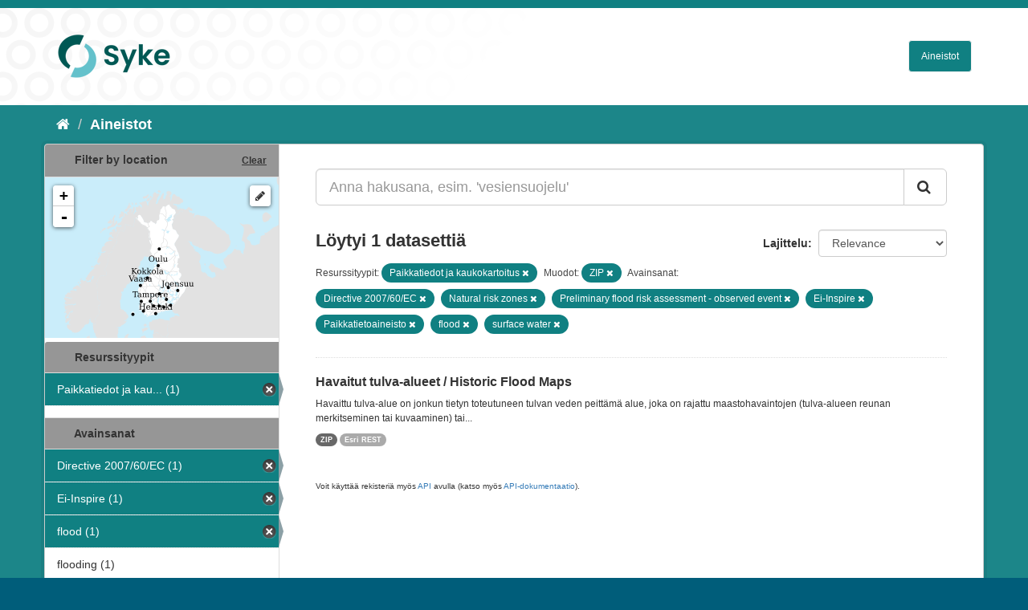

--- FILE ---
content_type: text/html; charset=utf-8
request_url: https://ckan.ymparisto.fi/dataset?tags=Directive+2007%2F60%2FEC&tags=Natural+risk+zones&tags=Preliminary+flood+risk+assessment+-+observed+event&res_format=ZIP&tags=Ei-Inspire&tags=Paikkatietoaineisto&organization=syke-geoinformatics&tags=flood&tags=surface+water
body_size: 4545
content:
<!DOCTYPE html>
<!--[if IE 9]> <html lang="fi" class="ie9"> <![endif]-->
<!--[if gt IE 8]><!--> <html lang="fi"> <!--<![endif]-->
  <head>
    <link rel="stylesheet" type="text/css" href="/fanstatic/vendor/:version:2021-01-12T16:17:21.51/select2/select2.css" />
<link rel="stylesheet" type="text/css" href="/fanstatic/css/:version:2021-01-12T16:17:21.42/main.css" />
<link rel="stylesheet" type="text/css" href="/fanstatic/vendor/:version:2021-01-12T16:17:21.51/font-awesome/css/font-awesome.min.css" />
<link rel="stylesheet" type="text/css" href="/fanstatic/ckanext-geoview/:version:2021-01-12T16:20:14.10/css/geo-resource-styles.css" />
<link rel="stylesheet" type="text/css" href="/fanstatic/ckanext-harvest/:version:2021-01-12T16:21:11.95/styles/harvest.css" />
<link rel="stylesheet" type="text/css" href="/fanstatic/ckanext-spatial/:version:2023-10-24T13:01:45.45/js/vendor/leaflet/leaflet.css" />
<link rel="stylesheet" type="text/css" href="/fanstatic/ckanext-spatial/:version:2023-10-24T13:01:45.45/js/vendor/leaflet.draw/leaflet.draw.css" />
<link rel="stylesheet" type="text/css" href="/fanstatic/ckanext-spatial/:version:2023-10-24T13:01:45.45/css/spatial_query.css" />
<link rel="stylesheet" type="text/css" href="/fanstatic/syke_theme/:version:2023-10-24T12:59:10.94/syke.css" />

    <meta charset="utf-8" />
      <meta name="generator" content="ckan 2.9.0a" />
      <meta name="viewport" content="width=device-width, initial-scale=1.0">
    <title>Aineistot - 
	Syken metatietopalvelu</title>

    
    
      <link rel="shortcut icon" href="../../../base/images/syke_ico.png" />
    
  
  
    
      
    
    

  

  <link href="https://fonts.googleapis.com/css?family=Ek+Mukta|Titillium+Web" rel="stylesheet" />



  
    
      
  




    
      
      
    
    
  </head>

  
  <body data-site-root="https://ckan.ymparisto.fi/" data-locale-root="https://ckan.ymparisto.fi/" >

    
    <div class="hide"><a href="#content">Siirry sisältöön</a></div>
  

  
     
<header class="account-masthead">
  <div class="container">
     
    <nav class="account not-authed">
      <ul class="list-unstyled">
        
   

      </ul>
    </nav>
     
  </div>
</header>

<header class="navbar navbar-static-top masthead">
    
  <div class="container">
    <div class="navbar-right">
      <button data-target="#main-navigation-toggle" data-toggle="collapse" class="navbar-toggle collapsed" type="button">
        <span class="fa fa-bars"></span>
      </button>
    </div>
    <hgroup class="header-image navbar-left">
      	
        
		  <a href=" https://www.syke.fi/fi-FI " target="_blank">
          <img src="/base/images/ckan-logo.png" alt="SYKE" title="SYKE" />
		  </a>
        
      
    </hgroup>

    <div class="collapse navbar-collapse" id="main-navigation-toggle">
      

        <nav class="section navigation">

          <ul class="nav nav-pills">

            <!-- <li><a href="/dataset">Datasets</a></li> -->
		<li><a href= /dataset ">Aineistot</a></li>

	

              

            

          </ul>

        </nav>


 

    </div>
  </div>
</header>

  
    <div role="main">
      <div id="content" class="container">
        
          
            <div class="flash-messages">
              
                
              
            </div>
          

          
            <div class="toolbar">
              
                
                  <ol class="breadcrumb">
                    
<li class="home"><a href="/"><i class="fa fa-home"></i><span> Aloitussivu</span></a></li>
                    
  <li class="active"><a href= /dataset ">Aineistot</a></li>

                  </ol>
                
              
            </div>
          

          <div class="row wrapper">
            
            
            

            
              <aside class="secondary col-sm-3">
                
                

  
    
<section id="dataset-map" class="module module-narrow module-shallow">
  <h2 class="module-heading">
    <i class="icon-medium icon-globe"></i>
    Filter by location
    <a href="/dataset?tags=Directive+2007%2F60%2FEC&amp;tags=Natural+risk+zones&amp;tags=Preliminary+flood+risk+assessment+-+observed+event&amp;res_format=ZIP&amp;tags=Ei-Inspire&amp;tags=Paikkatietoaineisto&amp;organization=syke-geoinformatics&amp;tags=flood&amp;tags=surface+water" class="action">Clear</a>
  </h2>
  
  <div class="dataset-map" data-module="spatial-query" data-default_extent="[[58.08, 16.26
    ], [71.64, 36.47]]" data-module-map_config="{&#34;type&#34;: &#34;wms&#34;, &#34;wms.url&#34;: &#34;https://paikkatiedot.ymparisto.fi/geoserver/vespa/wms?&#34;, &#34;wms.layers&#34;: &#34;basemap_group&#34;}">
    <div id="dataset-map-container"></div>
  </div>
  <div id="dataset-map-attribution">
    
  <div></div>


  </div>
</section>



  



	<div class="filters">
	  <div>
	    
		
	      	    

  
  
  
    
      
      
        <section class="module module-narrow module-shallow">
          
            <h2 class="module-heading">
              <i class="icon-medium icon-filter"></i>
		
			Resurssityypit
		
            </h2>
          
          
            
            
              <nav>
                <ul class="unstyled nav nav-simple nav-facet">
                  

		    
                    
		    
                    
		    

		    
                    
                    
                      <li class="nav-item active">
                        <a href="/dataset?tags=Directive+2007%2F60%2FEC&amp;tags=Natural+risk+zones&amp;tags=Preliminary+flood+risk+assessment+-+observed+event&amp;res_format=ZIP&amp;tags=Ei-Inspire&amp;tags=Paikkatietoaineisto&amp;tags=flood&amp;tags=surface+water" title="Paikkatiedot ja kaukokartoitus">
                          <span>Paikkatiedot ja kau... (1)</span>
                        </a>
                      </li>
                  
                </ul>
              </nav>

              <p class="module-footer">
                
                  
                
              </p>
            
            
          
        </section>
      
    
  

		
	    
		
	      	    

  
  
  
    
  

		
	    
		
	      	    

  
  
  
    
      
      
        <section class="module module-narrow module-shallow">
          
            <h2 class="module-heading">
              <i class="icon-medium icon-filter"></i>
		
			
			Avainsanat
		
            </h2>
          
          
            
            
              <nav>
                <ul class="unstyled nav nav-simple nav-facet">
                  

		    
                    
		    
                    
		    

		    
                    
                    
                      <li class="nav-item active">
                        <a href="/dataset?tags=Natural+risk+zones&amp;tags=Preliminary+flood+risk+assessment+-+observed+event&amp;res_format=ZIP&amp;tags=Ei-Inspire&amp;tags=Paikkatietoaineisto&amp;organization=syke-geoinformatics&amp;tags=flood&amp;tags=surface+water" title="">
                          <span>Directive 2007/60/EC (1)</span>
                        </a>
                      </li>
                  

		    
                    
		    
                    
		    

		    
                    
                    
                      <li class="nav-item active">
                        <a href="/dataset?tags=Directive+2007%2F60%2FEC&amp;tags=Natural+risk+zones&amp;tags=Preliminary+flood+risk+assessment+-+observed+event&amp;res_format=ZIP&amp;tags=Paikkatietoaineisto&amp;organization=syke-geoinformatics&amp;tags=flood&amp;tags=surface+water" title="">
                          <span>Ei-Inspire (1)</span>
                        </a>
                      </li>
                  

		    
                    
		    
                    
		    

		    
                    
                    
                      <li class="nav-item active">
                        <a href="/dataset?tags=Directive+2007%2F60%2FEC&amp;tags=Natural+risk+zones&amp;tags=Preliminary+flood+risk+assessment+-+observed+event&amp;res_format=ZIP&amp;tags=Ei-Inspire&amp;tags=Paikkatietoaineisto&amp;organization=syke-geoinformatics&amp;tags=surface+water" title="">
                          <span>flood (1)</span>
                        </a>
                      </li>
                  

		    
                    
		    
                    
		    

		    
                    
                    
                      <li class="nav-item">
                        <a href="/dataset?tags=Directive+2007%2F60%2FEC&amp;tags=Natural+risk+zones&amp;tags=Preliminary+flood+risk+assessment+-+observed+event&amp;res_format=ZIP&amp;tags=Ei-Inspire&amp;tags=Paikkatietoaineisto&amp;organization=syke-geoinformatics&amp;tags=flood&amp;tags=flooding&amp;tags=surface+water" title="">
                          <span>flooding (1)</span>
                        </a>
                      </li>
                  

		    
                    
		    
                    
		    

		    
                    
                    
                      <li class="nav-item active">
                        <a href="/dataset?tags=Directive+2007%2F60%2FEC&amp;tags=Preliminary+flood+risk+assessment+-+observed+event&amp;res_format=ZIP&amp;tags=Ei-Inspire&amp;tags=Paikkatietoaineisto&amp;organization=syke-geoinformatics&amp;tags=flood&amp;tags=surface+water" title="">
                          <span>Natural risk zones (1)</span>
                        </a>
                      </li>
                  

		    
                    
		    
                    
		    

		    
                    
                    
                      <li class="nav-item active">
                        <a href="/dataset?tags=Directive+2007%2F60%2FEC&amp;tags=Natural+risk+zones&amp;tags=Preliminary+flood+risk+assessment+-+observed+event&amp;res_format=ZIP&amp;tags=Ei-Inspire&amp;organization=syke-geoinformatics&amp;tags=flood&amp;tags=surface+water" title="">
                          <span>Paikkatietoaineisto (1)</span>
                        </a>
                      </li>
                  

		    
                    
		    
                    
		    

		    
                    
                    
                      <li class="nav-item">
                        <a href="/dataset?tags=Directive+2007%2F60%2FEC&amp;tags=Natural+risk+zones&amp;tags=Preliminary+flood+risk+assessment+-+observed+event&amp;res_format=ZIP&amp;tags=Ei-Inspire&amp;tags=Paikkatietoaineisto&amp;organization=syke-geoinformatics&amp;tags=flood&amp;tags=surface+water&amp;tags=Preliminary+flood+risk+assessment+%28Floods+Directiv" title="Preliminary flood risk assessment (Floods Directiv">
                          <span>Preliminary flood r... (1)</span>
                        </a>
                      </li>
                  

		    
                    
		    
                    
		    

		    
                    
                    
                      <li class="nav-item active">
                        <a href="/dataset?tags=Directive+2007%2F60%2FEC&amp;tags=Natural+risk+zones&amp;res_format=ZIP&amp;tags=Ei-Inspire&amp;tags=Paikkatietoaineisto&amp;organization=syke-geoinformatics&amp;tags=flood&amp;tags=surface+water" title="Preliminary flood risk assessment - observed event">
                          <span>Preliminary flood r... (1)</span>
                        </a>
                      </li>
                  

		    
                    
		    
                    
		    

		    
                    
                    
                      <li class="nav-item active">
                        <a href="/dataset?tags=Directive+2007%2F60%2FEC&amp;tags=Natural+risk+zones&amp;tags=Preliminary+flood+risk+assessment+-+observed+event&amp;res_format=ZIP&amp;tags=Ei-Inspire&amp;tags=Paikkatietoaineisto&amp;organization=syke-geoinformatics&amp;tags=flood" title="">
                          <span>surface water (1)</span>
                        </a>
                      </li>
                  

		    
                    
		    
                    
		    

		    
                    
                    
                      <li class="nav-item">
                        <a href="/dataset?tags=Directive+2007%2F60%2FEC&amp;tags=Natural+risk+zones&amp;tags=Preliminary+flood+risk+assessment+-+observed+event&amp;tags=SYKEn+kansallisella+rajapinnalla&amp;res_format=ZIP&amp;tags=Ei-Inspire&amp;tags=Paikkatietoaineisto&amp;organization=syke-geoinformatics&amp;tags=flood&amp;tags=surface+water" title="SYKEn kansallisella rajapinnalla">
                          <span>SYKEn kansallisella... (1)</span>
                        </a>
                      </li>
                  
                </ul>
              </nav>

              <p class="module-footer">
                
                  
                
              </p>
            
            
          
        </section>
      
    
  

		
	    
		
	      	    

  
  
  
    
      
      
        <section class="module module-narrow module-shallow">
          
            <h2 class="module-heading">
              <i class="icon-medium icon-filter"></i>
		
			
			Muodot
		
            </h2>
          
          
            
            
              <nav>
                <ul class="unstyled nav nav-simple nav-facet">
                  

		    
                    
		    
                    
		    

		    
                    
                    
                      <li class="nav-item">
                        <a href="/dataset?tags=Directive+2007%2F60%2FEC&amp;tags=Natural+risk+zones&amp;tags=Preliminary+flood+risk+assessment+-+observed+event&amp;res_format=Esri+REST&amp;res_format=ZIP&amp;tags=Ei-Inspire&amp;tags=Paikkatietoaineisto&amp;organization=syke-geoinformatics&amp;tags=flood&amp;tags=surface+water" title="">
                          <span>Esri REST (1)</span>
                        </a>
                      </li>
                  

		    
                    
		    
                    
		    

		    
                    
                    
                      <li class="nav-item active">
                        <a href="/dataset?tags=Directive+2007%2F60%2FEC&amp;tags=Natural+risk+zones&amp;tags=Preliminary+flood+risk+assessment+-+observed+event&amp;tags=Ei-Inspire&amp;tags=Paikkatietoaineisto&amp;organization=syke-geoinformatics&amp;tags=flood&amp;tags=surface+water" title="">
                          <span>ZIP (1)</span>
                        </a>
                      </li>
                  
                </ul>
              </nav>

              <p class="module-footer">
                
                  
                
              </p>
            
            
          
        </section>
      
    
  

		
	    
		
	      	    

  
  
  
    
  

		
	    
	  </div>
	  <a class="close no-text hide-filters"><i class="fa fa-minus-square"></i><span class="text">close</span></a>
	</div>


	


              </aside>
            

            
              <div class="primary col-sm-9 col-xs-12">
                
                
  <section class="module">
    <div class="module-content">
      

        


      
        
        
        







<form id="dataset-search-form" class="search-form" method="get" data-module="select-switch">

  
    <div class="input-group search-input-group">
      <input aria-label="Anna hakusana, esim. &#39;vesiensuojelu&#39;" id="field-giant-search" type="text" class="form-control input-lg" name="q" value="" autocomplete="off" placeholder="Anna hakusana, esim. &#39;vesiensuojelu&#39;">
      
      <span class="input-group-btn">
        <button class="btn btn-default btn-lg" type="submit" value="search">
          <i class="fa fa-search"></i>
        </button>
      </span>
      
    </div>
  

  
    <span>
  
  

  
  
  
  <input type="hidden" name="tags" value="Directive 2007/60/EC" />
  
  
  
  
  
  <input type="hidden" name="tags" value="Natural risk zones" />
  
  
  
  
  
  <input type="hidden" name="tags" value="Preliminary flood risk assessment - observed event" />
  
  
  
  
  
  <input type="hidden" name="res_format" value="ZIP" />
  
  
  
  
  
  <input type="hidden" name="tags" value="Ei-Inspire" />
  
  
  
  
  
  <input type="hidden" name="tags" value="Paikkatietoaineisto" />
  
  
  
  
  
  <input type="hidden" name="organization" value="syke-geoinformatics" />
  
  
  
  
  
  <input type="hidden" name="tags" value="flood" />
  
  
  
  
  
  <input type="hidden" name="tags" value="surface water" />
  
  
  
  </span>
  

  
    
      <div class="form-select form-group control-order-by">
        <label for="field-order-by">Lajittelu</label>
        <select id="field-order-by" name="sort" class="form-control">
          
            
              <option value="score desc, metadata_modified desc" selected="selected">Relevance</option>
            
          
            
              <option value="title_string asc">Nimen mukaan nousevasti</option>
            
          
            
              <option value="title_string desc">Nimen mukaan laskevasti</option>
            
          
            
              <option value="metadata_modified desc">Viimeisin muokkaus</option>
            
          
            
              <option value="views_recent desc">Suosittuja hakusanoja</option>
            
          
        </select>
        
        <button class="btn btn-default js-hide" type="submit">Siirry</button>
        
      </div>
    
  

  
    
      <h2>

  
  
  
  

Löytyi 1 datasettiä</h2>
    
  

  
    
      <p class="filter-list">
        
          
          <span class="facet">
			
				Resurssityypit:
			
		  </span>
          
            <span class="filtered pill">Paikkatiedot ja kaukokartoitus
              <a href="dataset?tags=Directive+2007%2F60%2FEC&amp;tags=Natural+risk+zones&amp;tags=Preliminary+flood+risk+assessment+-+observed+event&amp;res_format=ZIP&amp;tags=Ei-Inspire&amp;tags=Paikkatietoaineisto&amp;tags=flood&amp;tags=surface+water" class="remove" title="Poista"><i class="fa fa-times"></i></a>
            </span>
          
        
          
          <span class="facet">
			
				Muodot:
			
		  </span>
          
            <span class="filtered pill">ZIP
              <a href="dataset?tags=Directive+2007%2F60%2FEC&amp;tags=Natural+risk+zones&amp;tags=Preliminary+flood+risk+assessment+-+observed+event&amp;tags=Ei-Inspire&amp;tags=Paikkatietoaineisto&amp;organization=syke-geoinformatics&amp;tags=flood&amp;tags=surface+water" class="remove" title="Poista"><i class="fa fa-times"></i></a>
            </span>
          
        
          
          <span class="facet">
			
				Avainsanat:
			
		  </span>
          
            <span class="filtered pill">Directive 2007/60/EC
              <a href="dataset?tags=Natural+risk+zones&amp;tags=Preliminary+flood+risk+assessment+-+observed+event&amp;res_format=ZIP&amp;tags=Ei-Inspire&amp;tags=Paikkatietoaineisto&amp;organization=syke-geoinformatics&amp;tags=flood&amp;tags=surface+water" class="remove" title="Poista"><i class="fa fa-times"></i></a>
            </span>
          
            <span class="filtered pill">Natural risk zones
              <a href="dataset?tags=Directive+2007%2F60%2FEC&amp;tags=Preliminary+flood+risk+assessment+-+observed+event&amp;res_format=ZIP&amp;tags=Ei-Inspire&amp;tags=Paikkatietoaineisto&amp;organization=syke-geoinformatics&amp;tags=flood&amp;tags=surface+water" class="remove" title="Poista"><i class="fa fa-times"></i></a>
            </span>
          
            <span class="filtered pill">Preliminary flood risk assessment - observed event
              <a href="dataset?tags=Directive+2007%2F60%2FEC&amp;tags=Natural+risk+zones&amp;res_format=ZIP&amp;tags=Ei-Inspire&amp;tags=Paikkatietoaineisto&amp;organization=syke-geoinformatics&amp;tags=flood&amp;tags=surface+water" class="remove" title="Poista"><i class="fa fa-times"></i></a>
            </span>
          
            <span class="filtered pill">Ei-Inspire
              <a href="dataset?tags=Directive+2007%2F60%2FEC&amp;tags=Natural+risk+zones&amp;tags=Preliminary+flood+risk+assessment+-+observed+event&amp;res_format=ZIP&amp;tags=Paikkatietoaineisto&amp;organization=syke-geoinformatics&amp;tags=flood&amp;tags=surface+water" class="remove" title="Poista"><i class="fa fa-times"></i></a>
            </span>
          
            <span class="filtered pill">Paikkatietoaineisto
              <a href="dataset?tags=Directive+2007%2F60%2FEC&amp;tags=Natural+risk+zones&amp;tags=Preliminary+flood+risk+assessment+-+observed+event&amp;res_format=ZIP&amp;tags=Ei-Inspire&amp;organization=syke-geoinformatics&amp;tags=flood&amp;tags=surface+water" class="remove" title="Poista"><i class="fa fa-times"></i></a>
            </span>
          
            <span class="filtered pill">flood
              <a href="dataset?tags=Directive+2007%2F60%2FEC&amp;tags=Natural+risk+zones&amp;tags=Preliminary+flood+risk+assessment+-+observed+event&amp;res_format=ZIP&amp;tags=Ei-Inspire&amp;tags=Paikkatietoaineisto&amp;organization=syke-geoinformatics&amp;tags=surface+water" class="remove" title="Poista"><i class="fa fa-times"></i></a>
            </span>
          
            <span class="filtered pill">surface water
              <a href="dataset?tags=Directive+2007%2F60%2FEC&amp;tags=Natural+risk+zones&amp;tags=Preliminary+flood+risk+assessment+-+observed+event&amp;res_format=ZIP&amp;tags=Ei-Inspire&amp;tags=Paikkatietoaineisto&amp;organization=syke-geoinformatics&amp;tags=flood" class="remove" title="Poista"><i class="fa fa-times"></i></a>
            </span>
          
        
      </p>
      <a class="show-filters btn btn-default">Suodattimen tulokset</a>
    
  

</form>





      
        

  
    <ul class="dataset-list list-unstyled">
    	
	      
	        






  <li class="dataset-item">
    
      <div class="dataset-content">
        
          <h3 class="dataset-heading">
            
              
            
            
              <a href="/dataset/havaitut-tulva-alueet-historic-flood-maps">Havaitut tulva-alueet / Historic Flood Maps</a>
            
            
              
              
            
          </h3>
        
        
          
        
        
          
            <div>Havaittu tulva-alue on jonkun tietyn toteutuneen tulvan veden peittämä alue, joka on rajattu maastohavaintojen (tulva-alueen reunan merkitseminen tai kuvaaminen) tai...</div>
          
        
      </div>
      
        
          
            <ul class="dataset-resources list-unstyled">
              
                
                <li>
                  <a href="/dataset/havaitut-tulva-alueet-historic-flood-maps" class="label label-default" data-format="zip">ZIP</a>
                </li>
                
                <li>
                  <a href="/dataset/havaitut-tulva-alueet-historic-flood-maps" class="label label-default" data-format="esri rest">Esri REST</a>
                </li>
                
              
            </ul>
          
        
      
    
  </li>

	      
	    
    </ul>
  

      
    </div>

    
      
    
  </section>

  
  <section class="module">
    <div class="module-content">
      
      <small>
        
        
        
           Voit käyttää rekisteriä myös <a href="/api/3">API</a> avulla (katso myös <a href="http://docs.ckan.org/en/latest/api/">API-dokumentaatio</a>). 
      </small>
      
    </div>
  </section>
  

              </div>
            
          </div>
        
      </div>
    </div>
  
    <footer class="site-footer">
  <div class="container">
     
<div class="row">
      <div class="span8 footer-links">
        
<strong>Suomen ympäristökeskus</strong><br/>
Latokartanonkaari 11<br/>
FI-00790 Helsinki<br/>
Switchboard:  +358 295 251 000<br/>
Fax: 09 5490 2190<br/>
<br/>
<a href="http://syke.fi">syke.fi</a><br/>
<a href="https://ckan.ymparisto.fi/pages/palvelukuvaus">Palvelukuvaus</a><br/>
<a href="https://www.syke.fi/fi-FI/SYKE_Info/Tietosuojailmoitus/Tietosuojailmoitus_SYKEn_metatietopalvel(58667)">Tietosuojailmoitus</a><br/>

        
      </div>
      <div class="span2 attribution">
	
	<ul class="unstyled">
	
              
              <li><a href="http://docs.ckan.org/en/latest/api/">CKAN ohjelmointirajapinta (API)</a></li>
              <li><a href="http://www.ckan.org/">CKAN Association</a></li>
              <li><a href="http://www.opendefinition.org/okd/"><img src="/base/images/od_80x15_blue.png" alt="Open Data"></a></li>
            
	</ul>
	
      </div>
      <div class="span2 attribution">
        
          <p>Powered by <a class="hide-text ckan-footer-logo" href="http://ckan.org">CKAN</a></p>
        
        
         
      </div>
    </div>

  </div>

  
    
  
</footer>
  
    
    
    
      
    
  
    

      
  <script>document.getElementsByTagName('html')[0].className += ' js';</script>
<script type="text/javascript" src="/fanstatic/vendor/:version:2021-01-12T16:17:21.51/jquery.min.js"></script>
<script type="text/javascript" src="/fanstatic/vendor/:version:2021-01-12T16:17:21.51/:bundle:bootstrap/js/bootstrap.min.js;jed.min.js;moment-with-locales.js;select2/select2.min.js"></script>
<script type="text/javascript" src="/fanstatic/base/:version:2021-01-12T16:17:21.42/:bundle:plugins/jquery.inherit.js;plugins/jquery.proxy-all.js;plugins/jquery.url-helpers.js;plugins/jquery.date-helpers.js;plugins/jquery.slug.js;plugins/jquery.slug-preview.js;plugins/jquery.truncator.js;plugins/jquery.masonry.js;plugins/jquery.form-warning.js;plugins/jquery.images-loaded.js;sandbox.js;module.js;pubsub.js;client.js;notify.js;i18n.js;main.js;modules/select-switch.js;modules/slug-preview.js;modules/basic-form.js;modules/confirm-action.js;modules/api-info.js;modules/autocomplete.js;modules/custom-fields.js;modules/data-viewer.js;modules/table-selectable-rows.js;modules/resource-form.js;modules/resource-upload-field.js;modules/resource-reorder.js;modules/resource-view-reorder.js;modules/follow.js;modules/activity-stream.js;modules/dashboard.js;modules/resource-view-embed.js;view-filters.js;modules/resource-view-filters-form.js;modules/resource-view-filters.js;modules/table-toggle-more.js;modules/dataset-visibility.js;modules/media-grid.js;modules/image-upload.js;modules/followers-counter.js"></script>
<script type="text/javascript" src="/fanstatic/base/:version:2021-01-12T16:17:21.42/tracking.js"></script>
<script type="text/javascript" src="/fanstatic/ckanext-spatial/:version:2023-10-24T13:01:45.45/:bundle:js/vendor/leaflet/leaflet.js;js/common_map.js;js/vendor/leaflet.draw/leaflet.draw.js;js/spatial_query.js"></script></body>
</html>